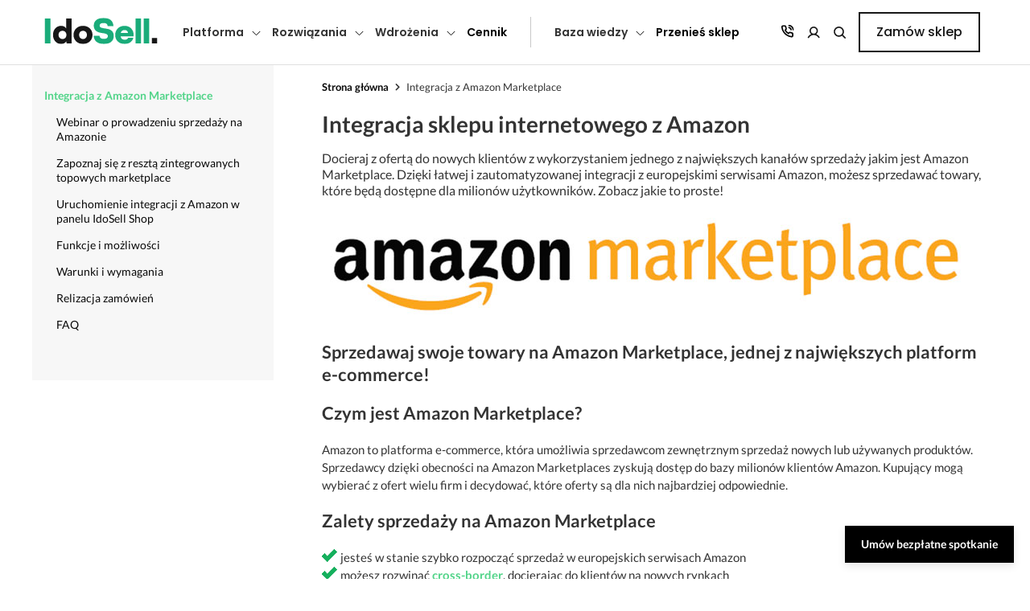

--- FILE ---
content_type: text/html; charset=utf-8
request_url: https://www.idosell.com/pl/amazon/
body_size: 15997
content:

        <!DOCTYPE html>
        <html lang="pl">
        <head>
            <meta charset="UTF-8">
            <meta name="viewport" content="user-scalable=no, initial-scale = 1.0, maximum-scale = 1.0, width=device-width">
            <meta http-equiv="X-UA-Compatible" content="ie=edge">
            <title>Integracja z Amazon w sklepie internetowym - IdoSell</title>
            <meta name="keywords" content="sklep internetowy, amazon, integracja amazon, amazon marketplace, iai-shop, synchronizacja amazon"/>
            <meta name="description" content="Zintegruj swój sklep internetowy z Amazon i zacznij zarabiać na jednym z największych kanałów sprzedaży w internecie. Z IdoSell to proste! Sprawdź teraz!"/>
            <link rel="canonical" href="https://www.idosell.com/pl/amazon/">
            <meta property="og:title" content="Integracja z Amazon w sklepie internetowym"/><meta property="og:type" content="website"/><meta property="og:locale" content="pl_PL"/><meta property="og:description" content="Zintegruj swój sklep internetowy z Amazon i zacznij zarabiać na jednym z największych kanałów sprzedaży w internecie. Z IdoSell to proste! Sprawdź teraz!"/><meta property="og:url" content="https://www.idosell.com/pl/amazon/"/><meta property="og:image" content="https://www.idosell.com/gfx/new_design/img/homepage_idosell_shop_pl.png"/><meta property="og:site_name" content="IdoSell"/>
            <script type="application/ld+json">
        {
            "@context": "https://schema.org/",
            "@type": "LocalBusiness",
            "name": "IAI",
            "@id": "IdoSell",
            "image": [
                "https://www.iai-system.com/panel/file-gate.php?id=39557&ext=.png"
            ],
            "address": {
                "@type": "PostalAddress",
                "streetAddress": "Piastów 30",
                "addressLocality": "Szczecin",
                "addressRegion": "SZ",
                "postalCode": "71-064",
                "addressCountry": "PL"
            },
            "geo": {
                "@type": "GeoCoordinates",
                "latitude": "53.41",
                "longitude": "14.53"
            },
            "openingHoursSpecification": [
                {
                    "@type": "OpeningHoursSpecification",
                    "dayOfWeek": [
                        "Monday",
                        "Tuesday",
                        "Wednesday",
                        "Thursday",
                        "Friday"
                    ],
                    "opens": "09:00",
                    "closes": "17:00"
                }
            ],
            "telephone": "+48 91 443 66 00"
        }
        </script>
            <link rel="stylesheet" href="/gfx/new_design/css/full.css?r=20">
            <link rel="stylesheet" href="/css/landing_pages/7_new_style.css?r=20"/>
<link rel="preconnect" href="https://fonts.googleapis.com"/>
            <link rel="preconnect" href="https://fonts.gstatic.com" crossorigin/>
            <link rel="stylesheet" href="https://fonts.googleapis.com/css2?family=Poppins:wght@300;400;500;600;700;800;900&display=swap"/><link rel="shortcut icon" type="image/png" href="/gfx/icon-shop.png"/><link rel="stylesheet" href="/newMenu/src/css/main.css?r=20"><script type="application/ld+json">
                {
                    "@context": "http://schema.org",
                    "@type": "WebSite",
                    "url": "https://www.idosell.com/pl/shop/",
                    "potentialAction": {
                        "@type": "SearchAction",
                        "target": "https://www.idosell.com/pl/shop/search/?q={search_term_string}",
                        "query-input": "required name=search_term_string"
                    }
                }
                </script>                <script type="text/javascript">
                    /* <![CDATA[ */
                        (function(i,s,o,g,r,a,m){i['GoogleAnalyticsObject']=r;i[r]=i[r]||function(){ (i[r].q=i[r].q||[]).push(arguments)}

                        ,i[r].l=1*new Date();a=s.createElement(o),
                        m=s.getElementsByTagName(o)[0];a.async=1;a.src=g;m.parentNode.insertBefore(a,m)
                        })(window,document,'script','//www.google-analytics.com/analytics.js','ga');

                        ga('create', 'UA-2810032-1', 'auto');
                        ga('send', 'pageview');
                     /* ]]> */
                </script><meta name="facebook-domain-verification" content="85xl3o9hpzrjja5gjgq5o6b6pe0wvw" /></head>
        <body class="px-3 px-md-0 bg"><script>
                    dataLayer = [{
                        'internalIAINetwork': ''
                    }];
                </script><!-- Google Tag Manager -->
            <noscript><iframe src="//www.googletagmanager.com/ns.html?id=GTM-MM74KX"
            height="0" width="0" style="display:none;visibility:hidden"></iframe></noscript>
            <script>(function(w,d,s,l,i){w[l]=w[l]||[];w[l].push({'gtm.start':
            new Date().getTime(),event:'gtm.js'});var f=d.getElementsByTagName(s)[0],
            j=d.createElement(s),dl=l!='dataLayer'?'&l='+l:'';j.async=true;j.src=
            '//www.googletagmanager.com/gtm.js?id='+i+dl;f.parentNode.insertBefore(j,f);
            })(window,document,'script','dataLayer','GTM-MM74KX');</script>
            <!-- End Google Tag Manager -->
            <div class="layout d-flex flex-column"><script> var dynamicTXT = {"Demo":"Demo ","Informacja":"Informacja","JakZalozycSklepInternetowyX":"Jak za\u0142o\u017cy\u0107 sklep internetowy?","KodJestNiepoprawny":"Kod jest niepoprawny","MozliweZeNoweOpcjeNieSaJeszczeWidoczneWTwoimPaneluAdministarcyjnnym":"Mo\u017cliwe, \u017ce nowe opcje nie s\u0105 jeszcze widoczne w Twoim panelu administracyjnym.","NieMaZCzegoWybierac":"Nie ma z czego wybiera\u0107","NieZnalezionoWynikow":"Nie znaleziono wynik\u00f3w","OczekiwanaPrzezCiebieFunkcjonalnoscJestSukcesywnieInstalowanaWKolejnychSklepachIPowinnaPojawicSieWTwoimSklepieWTerminieDoDwochTygodni":"Oczekiwana przez Ciebie funkcjonalno\u015b\u0107 jest sukcesywnie instalowana w kolejnych sklepach i powinna pojawi\u0107 si\u0119 w Twoim sklepie w terminie do dw\u00f3ch tygodni.","Powrot":"Powr\u00f3t","PrzesunKolumnyTabelkiPalcem":"Przesu\u0144 kolumny tabelki palcem","WcisnijAbyWybrac":"Wci\u015bnij aby wybra\u0107","Wczytywanie":"Wczytywanie...","WybierzKraj":"Wybierz kraj","WybierzPanstwo":"Wybierz pa\u0144stwo","fpTopMenuInstallationTekst":"Procedura wdro\u017cenia","fpTopMenuManualTekst":"Poradnik","fpTopMenuOrderTekst":"Za\u0142\u00f3\u017c sklep","fpTopMenuTermsTekst":"Umowa, regulamin i rozliczenia","fpTopMenuTimeTekst":"Czas realizacji"};</script><header class="header">
    <div class="header__wrapper">
        <div class="header__logo">
            <a href="/pl/">
                <img src="https://www.iai-system.com/img/logo-idosell-dots.svg"/>
            </a>
        </div>
        <nav class="header__nav">
            <ul class="header__nav-group header__nav-group--links"><li class="header__nav-link"><span class="header__nav-link-text header__nav-link-text--level1">Platforma</span><ul class="header__subnav" data-id="platform"><li class="header__nav-link-text header__nav-link-text--level2  header__nav-back-button" data-id="platform"><span>Platforma</span></li><li class="header__nav-link-text header__nav-link-text--level2  " ><span>Dlaczego IdoSell</span><ul class="header__subsubnav"><li class="header__nav-link-text header__nav-link-text--level3  header__nav-back-button"><span>Dlaczego IdoSell</span></li>
                                <li class="header__nav-link-link ">
                                    <a href="https://www.idosell.com/pl/oferta-idosell/">
                                        <span>Wszystko do sprzedaży online</span>
                                        <small>Cały Twój biznes w jednym miejscu</small>
                                    </a>
                                </li>
                                <li class="header__nav-link-link ">
                                    <a href="https://www.idosell.com/pl/unikalne-wsparcie-w-ramach-abonamentu/">
                                        <span>Nieograniczone wsparcie</span>
                                        <small>Korzystaj z pomocy ekspertów IdoSell</small>
                                    </a>
                                </li>
                                <li class="header__nav-link-link ">
                                    <a href="https://www.idosell.com/pl/sprzedaz-miedzynarodowa/">
                                        <span>Sprzedaż zagraniczna</span>
                                        <small>Cross-border? Z nami to proste</small>
                                    </a>
                                </li>
                                <li class="header__nav-link-link ">
                                    <a href="https://www.idosell.com/pl/multishop/">
                                        <span>Sprzedaż wielokanałowa i multistore</span>
                                        <small>Zarządzaj sprzedażą z jednego miejsca</small>
                                    </a>
                                </li>
                                <li class="header__nav-link-link ">
                                    <a href="https://www.idosell.com/pl/bezpieczenstwo/">
                                        <span>Bezpieczny i zgodny z prawem sklep</span>
                                        <small>Obsługuj wszystkie kanały w jednym miejscu</small>
                                    </a>
                                </li>
                                <li class="header__nav-link-link ">
                                    <a href="https://www.idosell.com/pl/sprzedaz-subskrypcyjna/">
                                        <span>Sprzedaż subskrypcyjna</span>
                                        <small>Zyskaj regularne przychody i lojalność</small>
                                    </a>
                                </li>
                                <li class="header__nav-link-link ">
                                    <a href="https://www.idosell.com/pl/wealthon/">
                                        <span>Finansowanie dla e-sklepu</span>
                                        <small>Poznaj możliwości finansowania</small>
                                    </a>
                                </li></ul></li><li class="header__nav-link-text header__nav-link-text--level2  " ><span>Nasze specjalizacje</span><ul class="header__subsubnav"><li class="header__nav-link-text header__nav-link-text--level3  header__nav-back-button"><span>Nasze specjalizacje</span></li>
                                <li class="header__nav-link-link migration-submenu-item">
                                    <a href="https://www.idosell.com/pl/migracja/">
                                        <span><span class="header__nav-badge header__nav-badge--top">TOP</span>Przenieś sklep</span>
                                        <small>Przenieś sklep i rozwijaj z nami swój biznes</small>
                                    </a>
                                </li>
                                <li class="header__nav-link-link ">
                                    <a href="https://www.idosell.com/pl/budowa-sklepow-brandowych/">
                                        <span><span class="header__nav-badge header__nav-badge--top">TOP</span>Budowa sklepów brandowych</span>
                                        <small>Buduj swoją markę z IdoSell</small>
                                    </a>
                                </li>
                                <li class="header__nav-link-link ">
                                    <a href="https://www.idosell.com/pl/obsluga-sprzedazy-pos/">
                                        <span>Łączenie sklepów offline z online</span>
                                        <small>Sprzedajesz stacjonarnie? Wystartuj on-line</small>
                                    </a>
                                </li>
                                <li class="header__nav-link-link ">
                                    <a href="https://www.idosell.com/pl/sklepy-dla-sprzedawcow-marketplace/">
                                        <span>Sklepy dla sprzedawców marketplace</span>
                                        <small>Twórz sklep na własnych zasadach</small>
                                    </a>
                                </li>
                                <li class="header__nav-link-link ">
                                    <a href="https://www.idosell.com/pl/kreacja-sklepow-dla-poczatkujacych/">
                                        <span>Kreacja sklepów dla początkujących</span>
                                        <small>Załóż sklep z profesjonalistą i zyskaj stały rozwój</small>
                                    </a>
                                </li></ul></li><li class="header__nav-link-text header__nav-link-text--level2  " ><span>Piękne sklepy, które sprzedają</span><ul class="header__subsubnav"><li class="header__nav-link-text header__nav-link-text--level3  header__nav-back-button"><span>Piękne sklepy, które sprzedają</span></li>
                                <li class="header__nav-link-link ">
                                    <a href="https://www.idosell.com/pl/wyjatkowy-design/">
                                        <span>Wyjątkowy design sklepu</span>
                                        <small>Stwórz unikalny design i sprzedawaj więcej</small>
                                    </a>
                                </li>
                                <li class="header__nav-link-link ">
                                    <a href="https://www.idosell.com/pl/sklep-rwd-mobile/">
                                        <span>Responsywne szablony na start</span>
                                        <small>Gotowe i darmowe szablony sklepu</small>
                                    </a>
                                </li>
                                <li class="header__nav-link-link ">
                                    <a href="https://www.idosell.com/pl/opieka-graficzna-webmasterska/">
                                        <span>Stały rozwój z działem deweloperskim</span>
                                        <small>Rozwijaj sklep bez ograniczeń</small>
                                    </a>
                                </li>
                                <li class="header__nav-link-link ">
                                    <a href="https://www.idosell.com/pl/testy-ab/">
                                        <span><span class="header__nav-badge header__nav-badge--new">Tylko w IdoSell</span>Testy A/B</span>
                                        <small>Testuj rozwiązania i zwiększaj konwersję</small>
                                    </a>
                                </li></ul></li>
                        <li class="header__nav-banner">
                            <img src="/newMenu/src/images/lee_cooper_banner.png" alt="Stworzymy Twój idealny e-sklep"/>
                            <strong>Stworzymy Twój idealny e-sklep</strong>
                            <p>Eksperci IdoSell zaprezentują Twój wymarzony sklep i pomogą bezpiecznie go przenieść z innej platformy.</p>
                            <p>Podczas spotkania:</p>
                            <ul>
                                <li>Zobaczysz wizję sklepu dla Ciebie</li>
                                <li>Dowiesz się, jak bezpiecznie przenieść sklep</li>
                                <li>Przetestujesz nasze demo w praktyce</li>
                                <li>Otrzymasz odpowiedzi na pytania</li>
                            </ul>
                            <a class="btn btn--primary" href="https://meetings-eu1.hubspot.com/meetings/dominik-michalek/porozmawiajmy-o-sklepie-internetowym">Umów spotkanie<svg width="9" height="14" viewBox="0 0 9 14" fill="none" xmlns="http://www.w3.org/2000/svg"><path d="M0 13.6H2.70588L8.4 6.98565L2.70588 0.400024H0L5.69412 6.98565L0 13.6Z"></path></svg></a>
                        </li>
                    </ul></li><li class="header__nav-link"><span class="header__nav-link-text header__nav-link-text--level1">Rozwiązania</span><ul class="header__subnav" data-id="solutions"><li class="header__nav-link-text header__nav-link-text--level2  header__nav-back-button" data-id="solutions"><span>Rozwiązania</span></li><li class="header__nav-link-text header__nav-link-text--level2  " ><span>Integracje</span><ul class="header__subsubnav"><li class="header__nav-link-text header__nav-link-text--level3  header__nav-back-button"><span>Integracje</span></li>
                                <li class="header__nav-link-link ">
                                    <a href="https://www.idosell.com/pl/logistyka/">
                                        <span>Kurierzy i logistyka</span>
                                        <small>Zarządzaj przesyłkami z jednego miejsca </small>
                                    </a>
                                </li>
                                <li class="header__nav-link-link ">
                                    <a href="https://www.idosell.com/pl/integracje/systemy-platnosci/">
                                        <span>Płatności</span>
                                        <small>Aktywuj dowolne metody płatności</small>
                                    </a>
                                </li>
                                <li class="header__nav-link-link ">
                                    <a href="https://www.idosell.com/pl/integracje/systemy-erp/">
                                        <span>Systemy ERP</span>
                                        <small>Wykorzystaj pełną automatyzację</small>
                                    </a>
                                </li>
                                <li class="header__nav-link-link ">
                                    <a href="https://www.idosell.com/pl/integracje/marketplaces-porownywarki/">
                                        <span>Marketplace i porównywarki</span>
                                        <small>Sprzedawaj globalnie i z jednego systemu</small>
                                    </a>
                                </li>
                                <li class="header__nav-link-link ">
                                    <a href="https://www.idosell.com/pl/obsluga-dropshipping-cross-docking/">
                                        <span>Integracja z hurtowniami</span>
                                        <small>Rozwiązania dropshipping i crossdocking</small>
                                    </a>
                                </li>
                                <li class="header__nav-link-link ">
                                    <a href="https://www.idosell.com/pl/idosell-apps/">
                                        <span><span class="header__nav-badge header__nav-badge--new">Nowość</span>IdoSell Apps</span>
                                        <small>Więcej możliwości dla Twojego biznesu</small>
                                    </a>
                                </li></ul></li><li class="header__nav-link-text header__nav-link-text--level2  " ><span>Więcej klientów, więcej sprzedaży</span><ul class="header__subsubnav"><li class="header__nav-link-text header__nav-link-text--level3  header__nav-back-button"><span>Więcej klientów, więcej sprzedaży</span></li>
                                <li class="header__nav-link-link ">
                                    <a href="https://www.idosell.com/pl/reklamy-google-od-idosell/">
                                        <span><span class="header__nav-badge header__nav-badge--top">TOP</span>Reklamy Google Ads</span>
                                        <small>Generuj ruch skutecznymi metodami</small>
                                    </a>
                                </li>
                                <li class="header__nav-link-link ">
                                    <a href="https://www.idosell.com/pl/marketing-automation/">
                                        <span>Automatyzacja marketingu</span>
                                        <small>Wprowadź skuteczny Marketing Automation</small>
                                    </a>
                                </li>
                                <li class="header__nav-link-link ">
                                    <a href="https://www.idosell.com/pl/google-analytics/">
                                        <span>Integracja z Google Analytics</span>
                                        <small>Korzystaj z narzędzi analitycznych</small>
                                    </a>
                                </li>
                                <li class="header__nav-link-link ">
                                    <a href="https://www.idosell.com/pl/integracja-facebook-instagram-tiktok/">
                                        <span>Facebook, Instagram i TikTok</span>
                                        <small>Zintegruj social media ze sklepem online</small>
                                    </a>
                                </li>
                                <li class="header__nav-link-link ">
                                    <a href="https://www.idosell.com/pl/program-partnerski-lojalnosciowy/">
                                        <span>Program partnerski i lojalnościowy</span>
                                        <small>Wykorzystaj prosty sposób lojalizacji klienta</small>
                                    </a>
                                </li></ul></li><li class="header__nav-link-text header__nav-link-text--level2  " ><span>Wzrost konwersji</span><ul class="header__subsubnav"><li class="header__nav-link-text header__nav-link-text--level3  header__nav-back-button"><span>Wzrost konwersji</span></li>
                                <li class="header__nav-link-link ">
                                    <a href="https://www.idosell.com/pl/checkout/">
                                        <span><span class="header__nav-badge header__nav-badge--new">Nowość</span>Zakupy jednym kliknięciem</span>
                                        <small>Nowoczesny i szybki proces zakupowy</small>
                                    </a>
                                </li>
                                <li class="header__nav-link-link ">
                                    <a href="https://www.idosell.com/pl/rekomendacje-produktowe-idosell-rs/">
                                        <span>Inteligentne rekomendacje IdoSell RS</span>
                                        <small>Trafiaj z idealnymi propozycjami do klientów</small>
                                    </a>
                                </li>
                                <li class="header__nav-link-link ">
                                    <a href="https://www.idosell.com/pl/zaawansowany-system-rabatowy/">
                                        <span>Zaawansowany system rabatowy</span>
                                        <small>Zwiększaj wartość koszyka</small>
                                    </a>
                                </li>
                                <li class="header__nav-link-link ">
                                    <a href="https://www.idosell.com/pl/modul-zestawow-kolekcji-i-opinii/">
                                        <span>Moduł zestawów, kolekcji i opinii</span>
                                        <small>Grupuj towary, tworząc wyjątkowe oferty</small>
                                    </a>
                                </li>
                                <li class="header__nav-link-link ">
                                    <a href="https://www.idosell.com/pl/searching-pro/">
                                        <span>Inteligentna wyszukiwarka produktowa</span>
                                        <small>Oferuj łatwe i szybkie wyszukiwanie towarów</small>
                                    </a>
                                </li></ul></li>
                        <li class="header__nav-banner">
                            <img src="/newMenu/src/images/lee_cooper_banner.png" alt="Stworzymy Twój idealny e-sklep"/>
                            <strong>Stworzymy Twój idealny e-sklep</strong>
                            <p>Eksperci IdoSell zaprezentują Twój wymarzony sklep i pomogą bezpiecznie go przenieść z innej platformy.</p>
                            <p>Podczas spotkania:</p>
                            <ul>
                                <li>Zobaczysz wizję sklepu dla Ciebie</li>
                                <li>Dowiesz się, jak bezpiecznie przenieść sklep</li>
                                <li>Przetestujesz nasze demo w praktyce</li>
                                <li>Otrzymasz odpowiedzi na pytania</li>
                            </ul>
                            <a class="btn btn--primary" href="https://meetings-eu1.hubspot.com/meetings/dominik-michalek/porozmawiajmy-o-sklepie-internetowym">Umów spotkanie<svg width="9" height="14" viewBox="0 0 9 14" fill="none" xmlns="http://www.w3.org/2000/svg"><path d="M0 13.6H2.70588L8.4 6.98565L2.70588 0.400024H0L5.69412 6.98565L0 13.6Z"></path></svg></a>
                        </li>
                    </ul></li><li class="header__nav-link"><span class="header__nav-link-text header__nav-link-text--level1">Wdrożenia</span><ul class="header__subnav" data-id="development"><li class="header__nav-link-text header__nav-link-text--level2  header__nav-back-button" data-id="development"><span>Wdrożenia</span></li><li class="header__nav-link-text header__nav-link-text--level2  " ><span>Uruchomienie sklepu</span><ul class="header__subsubnav"><li class="header__nav-link-text header__nav-link-text--level3  header__nav-back-button"><span>Uruchomienie sklepu</span></li>
                                <li class="header__nav-link-link ">
                                    <a href="https://www.idosell.com/pl/pakiety-wdrozeniowe/">
                                        <span>Pakiety wdrożeniowe</span>
                                        <small>Ty sprzedajesz, my zajmujemy się resztą</small>
                                    </a>
                                </li>
                                <li class="header__nav-link-link ">
                                    <a href="https://www.idosell.com/pl/proces-wdrozeniowy/">
                                        <span>Proces wdrożenia i czas realizacji</span>
                                        <small>Indywidualne podejście do biznesu</small>
                                    </a>
                                </li>
                                <li class="header__nav-link-link ">
                                    <a href="https://www.idosell.com/pl/galeria-designow/">
                                        <span>Galeria wdrożeń</span>
                                        <small>Zobacz realizacje w ramach pakietów</small>
                                    </a>
                                </li></ul></li><li class="header__nav-link-text header__nav-link-text--level2  " ><span>Historie naszych klientów</span><ul class="header__subsubnav"><li class="header__nav-link-text header__nav-link-text--level3  header__nav-back-button"><span>Historie naszych klientów</span></li>
                                <li class="header__nav-link-link ">
                                    <a href="https://www.idosell.com/pl/jak-daleko-mozna-zajsc-sprzedajac-obuwie/">
                                        <span>Droga marki Olivier do sukcesu</span>
                                        <small>Jak daleko można zajść, sprzedając obuwie?</small>
                                    </a>
                                </li>
                                <li class="header__nav-link-link ">
                                    <a href="https://www.idosell.com/pl/historie-klientow-idosell/dlaczego-rozpoznawalny-brand-zalozyl-sklep-internetowy/">
                                        <span>Rozwój brandu Forever</span>
                                        <small>Jak popularna marka założyła sklep online?</small>
                                    </a>
                                </li>
                                <li class="header__nav-link-link ">
                                    <a href="https://www.idosell.com/pl/historie-klientow-idosell/poszetka-twist-w-modzie-klasycznej/">
                                        <span>Sukces marki Poszetka</span>
                                        <small>Zbuduj silną markę w branży fashion</small>
                                    </a>
                                </li>
                                <li class="header__nav-link-link ">
                                    <a href="https://www.idosell.com/pl/historie-klientow-idosell/wydajemy-co-sie-nam-podoba-czyli-e-commerce-na-wlasnych-zasadach/">
                                        <span>Karakter - sklep na własnych zasadach</span>
                                        <small>Jak znane wydawnictwo łączy offline z online?</small>
                                    </a>
                                </li>
                                <li class="header__nav-link-link ">
                                    <a href="https://www.idosell.com/pl/historie-klientow-idosell/nasz-rozwoj-byl-tak-dynamiczny-ze-zauwazylismy-iz-nie-ma-lepszej-opcji-niz-powierzyc-sklep-profesjonalistom-historia-sukcesu-4fizjo/">
                                        <span>Bezpieczna migracja 4FIZJO</span>
                                        <small>Dynamiczny rozwój i bezpieczna migracja</small>
                                    </a>
                                </li>
                                <li class="header__nav-link-link ">
                                    <a href="https://www.idosell.com/pl/historie-klientow-idosell/">
                                        <span>Wszystkie opinie klientów</span>
                                        <small>Poznaj sukcesy klientów różnych branż</small>
                                    </a>
                                </li></ul></li>
                        <li class="header__nav-link-text header__nav-link-text--level2 header__nav-gallery " >
                            <span>Galeria design'ów</span>
                            <ul class="header__subsubnav">
                                <li class="header__nav-link-link">
                                    <a href="https://www.leecooper.pl/" target="_blank">
                                        <img src="/newMenu/src/images/design_gallery/lee_cooper.png"/>
                                    </a>
                                </li>
                                <li class="header__nav-link-link">
                                    <a href="https://www.dolina-noteci.pl/" target="_blank">
                                        <img src="/newMenu/src/images/design_gallery/dolina_noteci.png"/>
                                    </a>
                                </li>
                                <li class="header__nav-link-link">
                                    <a href="https://mintishop.pl/" target="_blank">
                                        <img src="/newMenu/src/images/design_gallery/drogeria_internetowa.png"/>
                                    </a>
                                </li>
                                <li class="header__nav-link-link">
                                    <a href="https://duzyben.pl/" target="_blank">
                                        <img src="/newMenu/src/images/design_gallery/duzy_ben.png"/>
                                    </a>
                                </li>
                                <li class="header__nav-link-link">
                                    <a href="https://dji-ars.pl/" target="_blank">
                                        <img src="/newMenu/src/images/design_gallery/dji.png"/>
                                    </a>
                                </li>
                                <li class="header__nav-link-link">
                                    <a href="https://karakter.pl/" target="_blank">
                                        <img src="/newMenu/src/images/design_gallery/karakter.png"/>
                                    </a>
                                </li>
                            </ul>
                        </li>
                        <li class="header__nav-banner">
                            <img src="/newMenu/src/images/lee_cooper_banner.png" alt="Stworzymy Twój idealny e-sklep"/>
                            <strong>Stworzymy Twój idealny e-sklep</strong>
                            <p>Eksperci IdoSell zaprezentują Twój wymarzony sklep i pomogą bezpiecznie go przenieść z innej platformy.</p>
                            <p>Podczas spotkania:</p>
                            <ul>
                                <li>Zobaczysz wizję sklepu dla Ciebie</li>
                                <li>Dowiesz się, jak bezpiecznie przenieść sklep</li>
                                <li>Przetestujesz nasze demo w praktyce</li>
                                <li>Otrzymasz odpowiedzi na pytania</li>
                            </ul>
                            <a class="btn btn--primary" href="https://meetings-eu1.hubspot.com/meetings/dominik-michalek/porozmawiajmy-o-sklepie-internetowym">Umów spotkanie<svg width="9" height="14" viewBox="0 0 9 14" fill="none" xmlns="http://www.w3.org/2000/svg"><path d="M0 13.6H2.70588L8.4 6.98565L2.70588 0.400024H0L5.69412 6.98565L0 13.6Z"></path></svg></a>
                        </li>
                    </ul></li><li class="header__nav-link header__nav-link-link header__nav-link-link--level " data-id="cennik"><a href="https://www.idosell.com/pl/otworz-swoj-wlasny-sklep-internetowy/">Cennik</a></li><li class="header__nav-link"><span class="header__nav-link-text header__nav-link-text--level1">Baza wiedzy</span><ul class="header__subnav" data-id="helpbase"><li class="header__nav-link-text header__nav-link-text--level2  header__nav-back-button" data-id="helpbase"><span>Baza wiedzy</span></li><li class="header__nav-link-text header__nav-link-text--level2  " ><span>Dowiedz się więcej</span><ul class="header__subsubnav"><li class="header__nav-link-text header__nav-link-text--level3  header__nav-back-button"><span>Dowiedz się więcej</span></li>
                                <li class="header__nav-link-link ">
                                    <a href="https://pomoc.idosell.com/">
                                        <span>Pomoc</span>
                                        <small>Materiały, które ułatwiają konfigurację</small>
                                    </a>
                                </li>
                                <li class="header__nav-link-link ">
                                    <a href="https://www.idosell.com/pl/blog">
                                        <span>Blog</span>
                                        <small>Czytaj porady, strategie i nowości</small>
                                    </a>
                                </li>
                                <li class="header__nav-link-link ">
                                    <a href="https://www.idosell.com/pl/podcast/">
                                        <span>Podcasty</span>
                                        <small>Posłuchaj eksperckich rozmów</small>
                                    </a>
                                </li>
                                <li class="header__nav-link-link ">
                                    <a href="https://www.idosell.com/pl/baza-wiedzy/webinary/">
                                        <span>Webinary</span>
                                        <small>Ucz się od ekspertów i rozwijaj swój biznes</small>
                                    </a>
                                </li>
                                <li class="header__nav-link-link ">
                                    <a href="https://www.idosell.com/pl/baza-wiedzy/">
                                        <span>Strefa Ekspercka</span>
                                        <small>Przeglądaj, odkrywaj, inspiruj się</small>
                                    </a>
                                </li>
                                <li class="header__nav-link-link ">
                                    <a href="https://www.idosell.com/pl/demo/zamowienie-dostepu-do-demo/">
                                        <span>Zamów demo</span>
                                        <small>Przetestuj nasz system za darmo</small>
                                    </a>
                                </li></ul></li><li class="header__nav-link-text header__nav-link-text--level2  " ><span>Współpraca i dokumentacja</span><ul class="header__subsubnav"><li class="header__nav-link-text header__nav-link-text--level3  header__nav-back-button"><span>Współpraca i dokumentacja</span></li>
                                <li class="header__nav-link-link ">
                                    <a href="https://www.iai-sa.com/pl/program-polecen/">
                                        <span>Dla partnerów - Affiliate Program</span>
                                        <small>Promuj nowoczesne usługi i rozwijaj biznes</small>
                                    </a>
                                </li>
                                <li class="header__nav-link-link ">
                                    <a href="https://www.idosell.com/pl/dla-developerow/">
                                        <span>Dla developerów</span>
                                        <small>Zapoznaj się z dokumentacją API</small>
                                    </a>
                                </li>
                                <li class="header__nav-link-link ">
                                    <a href="https://www.idosell.com/pl/regulamin-idosell/">
                                        <span>Umowa i Regulamin usług</span>
                                        <small>Dowiedz się jak korzystać z naszych usług</small>
                                    </a>
                                </li>
                                <li class="header__nav-link-link ">
                                    <a href="https://www.idosell.com/pl/szczegolowy-cennik-idosell/">
                                        <span>Cennik Usług</span>
                                        <small>Zapoznaj się pełnym cennikiem usług</small>
                                    </a>
                                </li>
                                <li class="header__nav-link-link ">
                                    <a href="https://www.iai-sa.com/pl/polityka-prywatnosci-i-bezpieczenstwa/">
                                        <span>Polityka Prywatności i RODO</span>
                                        <small>Zobacz jak chronimy Twoje dane</small>
                                    </a>
                                </li>
                                <li class="header__nav-link-link ">
                                    <a href="https://www.iai-sa.com/pl/dsa/">
                                        <span>DSA</span>
                                        <small>Sprawdź zapisy regulacji DSA
 </small>
                                    </a>
                                </li></ul></li><li class="header__nav-link-text header__nav-link-text--level2  " ><span>Zobacz najbliższe wydarzenia</span><ul class="header__subsubnav"><li class="header__nav-link-text header__nav-link-text--level3  header__nav-back-button"><span>Zobacz najbliższe wydarzenia</span></li>
                                <li class="header__nav-link-link ">
                                    <a href="https://www.idosell.com/pl/wydarzenia/">
                                        <span>eTrade Show</span>
                                        <small>27-29.01.2026 - Największe targi e-commerce w europie
</small>
                                    </a>
                                </li>
                                <li class="header__nav-link-link ">
                                    <a href="https://www.idosell.com/pl/wydarzenia/">
                                        <span>Targi e-Handlu EXPO XXI</span>
                                        <small>24.04.2026 - Spotkaj nas na jednym z najważniejszych eventów roku</small>
                                    </a>
                                </li></ul></li>
                        <li class="header__nav-banner">
                            <img src="/newMenu/src/images/lee_cooper_banner.png" alt="Stworzymy Twój idealny e-sklep"/>
                            <strong>Stworzymy Twój idealny e-sklep</strong>
                            <p>Eksperci IdoSell zaprezentują Twój wymarzony sklep i pomogą bezpiecznie go przenieść z innej platformy.</p>
                            <p>Podczas spotkania:</p>
                            <ul>
                                <li>Zobaczysz wizję sklepu dla Ciebie</li>
                                <li>Dowiesz się, jak bezpiecznie przenieść sklep</li>
                                <li>Przetestujesz nasze demo w praktyce</li>
                                <li>Otrzymasz odpowiedzi na pytania</li>
                            </ul>
                            <a class="btn btn--primary" href="https://meetings-eu1.hubspot.com/meetings/dominik-michalek/porozmawiajmy-o-sklepie-internetowym">Umów spotkanie<svg width="9" height="14" viewBox="0 0 9 14" fill="none" xmlns="http://www.w3.org/2000/svg"><path d="M0 13.6H2.70588L8.4 6.98565L2.70588 0.400024H0L5.69412 6.98565L0 13.6Z"></path></svg></a>
                        </li>
                    </ul></li><li class="header__nav-link header__nav-link-link header__nav-link-link--level --migration" data-id="migration"><a href="https://www.idosell.com/pl/migracja/">Przenieś sklep</a></li></ul><ul class="header__nav-group header__nav-group--buttons">
            <a href="/pl/kontakt-idosell" class="header__bar-link--contact">
                <svg xmlns="http://www.w3.org/2000/svg" width="20" height="20" viewBox="0 0 20 20" fill="none">
                  <g clip-path="url(#clip0_6312_1026)">
                    <path d="M12.3149 4.45852C13.0882 4.60939 13.7988 4.98756 14.3559 5.54464C14.913 6.10171 15.2912 6.81236 15.442 7.5856M12.3149 1.29185C13.9215 1.47033 15.4195 2.18974 16.5632 3.33199C17.7069 4.47423 18.4282 5.9714 18.6087 7.57769M17.817 13.8952V16.2702C17.8179 16.4907 17.7728 16.7089 17.6844 16.9109C17.5961 17.1129 17.4666 17.2943 17.3041 17.4433C17.1416 17.5924 16.9498 17.7059 16.741 17.7765C16.5321 17.8471 16.3108 17.8734 16.0912 17.8535C13.6551 17.5888 11.3151 16.7564 9.25911 15.4231C7.3463 14.2076 5.72458 12.5859 4.50911 10.6731C3.17117 8.60781 2.33855 6.25639 2.07869 3.80935C2.05891 3.59043 2.08493 3.36979 2.15509 3.16147C2.22525 2.95316 2.33802 2.76173 2.48621 2.59939C2.63441 2.43704 2.81479 2.30733 3.01586 2.21852C3.21693 2.1297 3.43429 2.08373 3.65411 2.08352H6.02911C6.41331 2.07974 6.78578 2.21579 7.07709 2.46632C7.3684 2.71684 7.55867 3.06475 7.61244 3.44519C7.71268 4.20524 7.89859 4.95151 8.16661 5.66977C8.27312 5.95313 8.29617 6.26108 8.23303 6.55713C8.16989 6.85319 8.02321 7.12494 7.81036 7.34019L6.80494 8.3456C7.93192 10.3276 9.57297 11.9686 11.5549 13.0956L12.5604 12.0902C12.7756 11.8773 13.0474 11.7306 13.3434 11.6675C13.6395 11.6044 13.9474 11.6274 14.2308 11.7339C14.949 12.002 15.6953 12.1879 16.4554 12.2881C16.8399 12.3424 17.1911 12.5361 17.4422 12.8324C17.6933 13.1287 17.8267 13.5069 17.817 13.8952Z" stroke="black" stroke-width="2" stroke-linecap="round" stroke-linejoin="round"/>
                  </g>
                  <defs>
                    <clipPath id="clip0_6312_1026">
                      <rect width="19" height="19" fill="white" transform="translate(0.400391 0.500183)"/>
                    </clipPath>
                  </defs>
                </svg>
            </a>
            <ul class="d-md-flex main_menu_mobile order-2 order-md-0 header__bar-link--login-wrapper">
                <li class="menu__item d-md-flex --small --align-right">
                    <a href="#" class="menu__link px-md-3 d-md-flex align-items-md-center header__bar-link header__bar-link--login">
                        <svg xmlns="http://www.w3.org/2000/svg" width="18" height="19" viewBox="0 0 18 19" fill="none">
                            <path d="M16.5136 15.1375C15.5711 13.4832 14.0992 12.1941 12.335 11.4779C13.2123 10.8199 13.8604 9.90261 14.1874 8.85585C14.5143 7.8091 14.5037 6.686 14.1569 5.64564C13.8101 4.60528 13.1448 3.7004 12.2551 3.05919C11.3655 2.41797 10.2967 2.07293 9.20002 2.07293C8.10338 2.07293 7.03454 2.41797 6.14491 3.05919C5.25527 3.7004 4.58993 4.60528 4.24315 5.64564C3.89636 6.686 3.8857 7.8091 4.21268 8.85585C4.53967 9.90261 5.18771 10.8199 6.06502 11.4779C4.30084 12.1941 2.82899 13.4832 1.88639 15.1375C1.82799 15.2314 1.78906 15.3361 1.77192 15.4454C1.75479 15.5546 1.7598 15.6662 1.78665 15.7735C1.8135 15.8808 1.86166 15.9816 1.92824 16.0699C1.99482 16.1582 2.07848 16.2322 2.17425 16.2875C2.27001 16.3429 2.37591 16.3784 2.48567 16.3919C2.59543 16.4055 2.7068 16.3969 2.81316 16.3666C2.91951 16.3362 3.01869 16.2849 3.10478 16.2154C3.19088 16.146 3.26214 16.06 3.31433 15.9625C4.56008 13.8092 6.76008 12.525 9.20002 12.525C11.64 12.525 13.84 13.8099 15.0857 15.9625C15.1988 16.1444 15.3782 16.2751 15.586 16.3271C15.7937 16.3791 16.0136 16.3483 16.199 16.2411C16.3844 16.134 16.5209 15.959 16.5797 15.753C16.6384 15.547 16.6147 15.3263 16.5136 15.1375ZM5.62502 7.29999C5.62502 6.59292 5.83469 5.90173 6.22751 5.31383C6.62034 4.72592 7.17868 4.26771 7.83193 3.99712C8.48517 3.72654 9.20398 3.65574 9.89747 3.79368C10.5909 3.93163 11.228 4.27211 11.7279 4.77208C12.2279 5.27206 12.5684 5.90906 12.7063 6.60254C12.8443 7.29603 12.7735 8.01484 12.5029 8.66809C12.2323 9.32133 11.7741 9.87967 11.1862 10.2725C10.5983 10.6653 9.90709 10.875 9.20002 10.875C8.2522 10.8739 7.34352 10.4969 6.67332 9.82669C6.00311 9.15649 5.62611 8.24781 5.62502 7.29999Z" fill="#171717"></path>
                        </svg>
                        <span class="d-md-none">Konto użytkownika</span></a>
                        <ul class="submenu d-none">
                           <li class="submenu__item nav_item">
                    <a class="menu__link" href="https://www.idosell.com/pl/dashboard/?ref=%2Fpl%2Famazon%2F" rel="nofollow">Zaloguj się</a>
                </li><li class="submenu__item nav_item">
                    <a class="menu__link" href="https://www.idosell.com/pl/order/" rel="nofollow">Zamów sklep</a>
                </li>
                        </ul>
                </li>
            </ul>
            <form action="/search" class="brand-search form ml-md-4" data-hs-cf-bound="true">
                <div class="header__bar-link header__bar-link--search">
                    <button type="button" class="menu__link --search">
                        <svg xmlns="http://www.w3.org/2000/svg" width="19" height="19" viewBox="0 0 19 19" fill="none">
                            <path d="M16.7837 15.5163L13.5188 12.25C14.4977 10.9743 14.9547 9.37405 14.7972 7.77379C14.6396 6.17353 13.8792 4.69312 12.6703 3.63287C11.4613 2.57262 9.89436 2.01193 8.28722 2.06453C6.68009 2.11712 5.15313 2.77908 4.0161 3.9161C2.87908 5.05313 2.21712 6.58009 2.16453 8.18723C2.11193 9.79436 2.67262 11.3613 3.73287 12.5703C4.79312 13.7792 6.27353 14.5396 7.87379 14.6972C9.47405 14.8547 11.0743 14.3977 12.35 13.4188L15.6177 16.6871C15.6944 16.7639 15.7855 16.8247 15.8858 16.8663C15.9861 16.9078 16.0935 16.9292 16.2021 16.9292C16.3106 16.9292 16.4181 16.9078 16.5183 16.8663C16.6186 16.8247 16.7097 16.7639 16.7864 16.6871C16.8632 16.6104 16.9241 16.5193 16.9656 16.419C17.0071 16.3187 17.0285 16.2113 17.0285 16.1028C17.0285 15.9942 17.0071 15.8868 16.9656 15.7865C16.9241 15.6862 16.8632 15.5951 16.7864 15.5184L16.7837 15.5163ZM3.825 8.40001C3.825 7.47538 4.09919 6.57151 4.61288 5.80271C5.12658 5.03391 5.85671 4.43471 6.71096 4.08087C7.5652 3.72703 8.50519 3.63445 9.41205 3.81483C10.3189 3.99522 11.1519 4.44047 11.8057 5.09428C12.4595 5.74809 12.9048 6.5811 13.0852 7.48796C13.2656 8.39482 13.173 9.33481 12.8191 10.1891C12.4653 11.0433 11.8661 11.7734 11.0973 12.2871C10.3285 12.8008 9.42463 13.075 8.5 13.075C7.26051 13.0737 6.07214 12.5808 5.19569 11.7043C4.31923 10.8279 3.82628 9.6395 3.825 8.40001Z" fill="#171717"></path>
                        </svg>
                    </button>
                </div>
                <div class="form__group container">
                    <svg xmlns="http://www.w3.org/2000/svg" width="18" height="18" viewBox="0 0 18 18" fill="none">
                        <path d="M15.9837 15.0163L12.7188 11.75C13.6977 10.4743 14.1547 8.87404 13.9972 7.27378C13.8396 5.67352 13.0792 4.19312 11.8703 3.13287C10.6613 2.07262 9.09437 1.51192 7.48723 1.56452C5.88009 1.61712 4.35313 2.27907 3.21611 3.4161C2.07908 4.55312 1.41713 6.08008 1.36453 7.68722C1.31193 9.29436 1.87263 10.8613 2.93288 12.0703C3.99312 13.2792 5.47353 14.0396 7.07379 14.1972C8.67405 14.3547 10.2743 13.8977 11.55 12.9187L14.8177 16.1871C14.8944 16.2639 14.9855 16.3247 15.0858 16.3663C15.1861 16.4078 15.2935 16.4292 15.4021 16.4292C15.5106 16.4292 15.6181 16.4078 15.7183 16.3663C15.8186 16.3247 15.9097 16.2639 15.9864 16.1871C16.0632 16.1104 16.1241 16.0193 16.1656 15.919C16.2071 15.8187 16.2285 15.7113 16.2285 15.6027C16.2285 15.4942 16.2071 15.3868 16.1656 15.2865C16.1241 15.1862 16.0632 15.0951 15.9864 15.0184L15.9837 15.0163ZM3.02501 7.9C3.02501 6.97537 3.29919 6.07151 3.81289 5.30271C4.32658 4.53391 5.05672 3.9347 5.91096 3.58086C6.76521 3.22702 7.70519 3.13444 8.61206 3.31483C9.51892 3.49521 10.3519 3.94046 11.0057 4.59428C11.6595 5.24809 12.1048 6.08109 12.2852 6.98795C12.4656 7.89481 12.373 8.8348 12.0191 9.68904C11.6653 10.5433 11.0661 11.2734 10.2973 11.7871C9.5285 12.3008 8.62464 12.575 7.70001 12.575C6.46051 12.5737 5.27215 12.0808 4.39569 11.2043C3.51923 10.3279 3.02628 9.1395 3.02501 7.9Z" fill="#C8C8C8"></path>
                    </svg>
                    <input name="q" type="text" class="form__input" placeholder="Wpisz czego szukasz" autocomplete="off">
                    <button type="search" class="button --solid">Szukaj</button>
                    <input type="hidden" name="title" value="all">
                </div>
            </form>
        
                <li class="header__nav-link header__nav-link--btn">
                    <a type="button" class="btn btn--black" href="/pl/order/">Zamów sklep</a>
                </li>
            </ul>
        </nav>
        <button type="button" class="header__nav-mobile-trigger">
            <img src="/newMenu/src/images/nav_icon.svg"/>
        </button>
    </div>
</header>
            <div class="container mb-5">
                <div class="row content align-items-start">
                    <aside class="content__aside bg-alternate col-md-3 pr-md-0 menu"><div class="aside__content py-md-5 pr-md-5"><nav class="aside__menu"><ul class="aside__menu_collapse"><li class="aside__menu_element"><a href="https://www.idosell.com/pl/amazon/" class="aside__menu_link --current --expanded"><span class="--name">Integracja z Amazon Marketplace</span></a><ul class="aside__submenu "><li class="aside__submenu_element"><a href="https://www.idosell.com/pl/sklep-internetowy-amazon/jak-sprzedawac-na-amazonie/" class="aside__submenu_link "><span class="--name">Webinar o prowadzeniu sprzedaży na Amazonie</span><span class="--expand"><i class="fas fa-chevron-down"></i></span></a></li><li class="aside__submenu_element"><a href="https://www.idosell.com/pl/integracje/marketplaces-porownywarki/" class="aside__submenu_link "><span class="--name">Zapoznaj się z resztą zintegrowanych topowych marketplace</span><span class="--expand"><i class="fas fa-chevron-down"></i></span></a></li><li class="aside__submenu_element"><a href="https://www.idosell.com/pl/sklep-internetowy-amazon/uruchomienie-integracji-z-amazon/" class="aside__submenu_link "><span class="--name">Uruchomienie integracji z Amazon w panelu IdoSell Shop</span><span class="--expand"><i class="fas fa-chevron-down"></i></span></a></li><li class="aside__submenu_element"><a href="https://www.idosell.com/pl/integracja-sklepu-internetowego-z-amazon/funkcje-i-mozliwosci-integracji-z-amazon-marketplace/" class="aside__submenu_link "><span class="--name">Funkcje i możliwości</span><span class="--expand"><i class="fas fa-chevron-down"></i></span></a></li><li class="aside__submenu_element"><a href="https://www.idosell.com/pl/integracja-sklepu-internetowego-z-amazon/warunki-korzystania-z-integracji-z-amazon-marketplace/" class="aside__submenu_link "><span class="--name">Warunki i wymagania </span><span class="--expand"><i class="fas fa-chevron-down"></i></span></a></li><li class="aside__submenu_element"><a href="https://www.idosell.com/pl/integracja-sklepu-internetowego-z-amazon/realizacja-zamowien-pochodzacych-z-amazon-marketplace/" class="aside__submenu_link "><span class="--name">Relizacja zamówień</span><span class="--expand"><i class="fas fa-chevron-down"></i></span></a></li><li class="aside__submenu_element"><a href="https://www.idosell.com/pl/sklep-internetowy-amazon/najczesciej-zadawane-pytania-dotyczace-amazon-marketplace/" class="aside__submenu_link "><span class="--name">FAQ</span><span class="--expand"><i class="fas fa-chevron-down"></i></span></a></li></ul></li></ul></nav></div></aside>
                    <div class="content__collapse col-md-9"><section id="breadcrumbs">
                    <div class="breadcrumbs mt-4">
                        <ul class="breadcrumbs__collapse">
                            <li class="breadcrumbs__element">
                                    <span class="breadcrumbs__link">
                                        <a href="https://www.idosell.com/pl/" class="breadcrumbs__link">Strona główna
                                        </a>
                                    </span>
                                </li><li class="breadcrumbs__element">
                                    <span class="breadcrumbs__link">
                                        Integracja z Amazon Marketplace
                                    </span>
                                </li>
                        </ul>
                    </div>
                </section> <section id="section_header">
                    <div class="section mb-4">
                        
                            <div class="section__title mb-3">
                                <h1 class="--black --big">Integracja sklepu internetowego z Amazon</h1>
                                <div class="--medium --big"></div>
                            </div>
                            <div class="section__description">Docieraj z ofertą do nowych klient&oacute;w z wykorzystaniem jednego z największych kanał&oacute;w sprzedaży jakim jest Amazon Marketplace. Dzięki łatwej i zautomatyzowanej integracji z europejskimi serwisami Amazon, możesz sprzedawać towary, kt&oacute;re będą dostępne dla milion&oacute;w użytkownik&oacute;w. Zobacz jakie to proste!

</div>
                    </div></section><script> var dynamicTXT = {"Demo":"Demo ","Informacja":"Informacja","JakZalozycSklepInternetowyX":"Jak za\u0142o\u017cy\u0107 sklep internetowy?","KodJestNiepoprawny":"Kod jest niepoprawny","MozliweZeNoweOpcjeNieSaJeszczeWidoczneWTwoimPaneluAdministarcyjnnym":"Mo\u017cliwe, \u017ce nowe opcje nie s\u0105 jeszcze widoczne w Twoim panelu administracyjnym.","NieMaZCzegoWybierac":"Nie ma z czego wybiera\u0107","NieZnalezionoWynikow":"Nie znaleziono wynik\u00f3w","OczekiwanaPrzezCiebieFunkcjonalnoscJestSukcesywnieInstalowanaWKolejnychSklepachIPowinnaPojawicSieWTwoimSklepieWTerminieDoDwochTygodni":"Oczekiwana przez Ciebie funkcjonalno\u015b\u0107 jest sukcesywnie instalowana w kolejnych sklepach i powinna pojawi\u0107 si\u0119 w Twoim sklepie w terminie do dw\u00f3ch tygodni.","Powrot":"Powr\u00f3t","PrzesunKolumnyTabelkiPalcem":"Przesu\u0144 kolumny tabelki palcem","WcisnijAbyWybrac":"Wci\u015bnij aby wybra\u0107","Wczytywanie":"Wczytywanie...","WybierzKraj":"Wybierz kraj","WybierzPanstwo":"Wybierz pa\u0144stwo","fpTopMenuInstallationTekst":"Procedura wdro\u017cenia","fpTopMenuManualTekst":"Poradnik","fpTopMenuOrderTekst":"Za\u0142\u00f3\u017c sklep","fpTopMenuTermsTekst":"Umowa, regulamin i rozliczenia","fpTopMenuTimeTekst":"Czas realizacji"};</script><p class="old_wiki"><img src="/panel/file-gate.php?id=75383&amp;ext=.jpg&amp;border=border" alt="Połącz sklep internetowy z Amazon Marketplace!" /></p>


<h2 id="toc0" class="old_wiki"> Sprzedawaj swoje towary na Amazon Marketplace, jednej z największych platform e-commerce!</h2>

<h2 id="toc1" class="old_wiki"> Czym jest Amazon Marketplace?</h2>
<p class="old_wiki">Amazon to platforma e-commerce, kt&oacute;ra umożliwia sprzedawcom zewnętrznym sprzedaż nowych lub używanych produkt&oacute;w. Sprzedawcy dzięki obecności na Amazon Marketplaces zyskują dostęp do bazy milion&oacute;w klient&oacute;w Amazon. Kupujący mogą wybierać z ofert wielu firm i decydować, kt&oacute;re oferty są dla nich najbardziej odpowiednie.</p>


<h2 id="toc2" class="old_wiki"> Zalety sprzedaży na Amazon Marketplace</h2>
<p class="old_wiki"><img src="/gfx/tick-green.png" alt=""> jesteś w stanie szybko rozpocząć sprzedaż w europejskich serwisach Amazon<br />
<img src="/gfx/tick-green.png" alt=""> możesz rozwinąć <a href="https://www.idosell.com/pl/sprzedaz-miedzynarodowa/" title="Sprzedaż międzynarodowa w sklepie internetowym IdoSell" class="old_wiki ">cross-border</a>, docierając do klient&oacute;w na nowych rynkach<br />
<img src="/gfx/tick-green.png" alt=""> zwiększasz zaufanie do swojej marki<br />
<img src="/gfx/tick-green.png" alt=""> zarządzasz swoją ofertą dostępną w marketplace poprzez panel administracyjny<br />
<img src="/gfx/tick-green.png" alt=""> obsługujesz zam&oacute;wienia z Amazon Marketplace praktycznie identycznie jak z pozostałych źr&oacute;deł, dzięki <a href="https://www.idosell.com/pl/system-zarzadzania-magazynem/" title="System zarządzania magazynem WMS" class="old_wiki ">wbudowanemu systemowi WMS</a> dla e-commerce<br />
<img src="/gfx/tick-green.png" alt=""> możesz definiować magazyny dedykowane do sprzedaży na Amazon<br />
<img src="/gfx/tick-green.png" alt=""> możesz automatycznie przekazywać faktury do Amazon<br />
<img src="/gfx/tick-green.png" alt=""> możesz wybrać do kt&oacute;re towary mają być eksportowane do danego regiony<br />
<img src="/gfx/tick-green.png" alt=""> możesz ustalać&nbsp;indywidualne ceny, w tym automatycznie wyliczane dla poszczeg&oacute;lnych rynk&oacute;w<br />
<img src="/gfx/tick-green.png" alt=""> możesz grupowo eksportować, aktualizować&nbsp;i edytować&nbsp;oferty w Amazon</p>


<h2 id="toc3" class="old_wiki"> Ogromne możliwości integracji z Amazon Marketplace</h2>

<h3 id="toc4" class="old_wiki"> Przekazuj automatycznie zam&oacute;wienia z Amazon do hurtowni obsługującej dropshipping</h3>
<p class="old_wiki">W IdoSell mocno stawiamy na automatyzację powtarzalnych czynności, tak aby uprościć i przyśpieszyć pracę. W IdoSell możesz opłacone zam&oacute;wienie pochodzące z serwisu Amazon, automatycznie przekazać do hurtowni obsługującej <a href="https://www.idosell.com/pl/dropshipping-dla-hurtowni-i-sklepu-internetowego/" title="Dropshipping dla hurtowni i sklepu internetowego" class="old_wiki ">dropshipping</a>, kt&oacute;ra zadba o wszystkie działania <a href="https://www.idosell.com/pl/procesy-logistyka/" title="Procesy i logistyka w sklepie IdoSell" class="old_wiki ">logistyczne</a>. Ty tymczasem możesz skupić się na <a href="https://www.idosell.com/pl/marketing-automation/" title="" class="old_wiki ">działaniach marketingowych</a> w celu pozyskiwania nowych klient&oacute;w.</p>

<p class="old_wiki"><div style="text-align: center;"><a href="https://www.idosell.com/pl/blog/zamowienia-pochodzace-z-serwisu-amazon-moga-byc-automatycznie-przekazywane-do-hurtowni-obslugujacej-dropshipping-1235326387" title="Dowiedz się więcej o automatycznym przekazywaniu zam&oacute;wień do hurtowni" class="old_wiki button small icon-button icon-right-open-big small-only-expand">Dowiedz się więcej o automatycznym przekazywaniu zam&oacute;wień do hurtowni</a></div></p>


<h3 id="toc5" class="old_wiki"> Zintegruj się z Amazon Marketplace, nawet jeżeli wcześniej nie wystawiłeś towar&oacute;w na niego ze sklepu internetowego IdoSell</h3>
<p class="old_wiki">W IdoSell możesz eksportować oferty z panelu administracyjnego swojego sklepu do Amazon Marketplace wykorzystując w tym celu tzw. &quot;Kod IAI&quot;. Możesz także używać <a href="https://www.idosell.com/pl/tysiace-gotowych-do-uzycia-funkcji/baza-produktow-w-idosell/" title="Więcej o bazie produktów w IdoSell i związanych z nią operacjach" class="old_wiki ">Kodu Zewnętrznego Systemu (KZS) </a>, dzięki temu będziesz w stanie obsłużyć także zam&oacute;wienia z towarami, kt&oacute;re wystawiłeś na sprzedaż w Amazon Marketplace ręcznie, lub za pomocą innych system&oacute;w sprzedaży. To rozwiązanie pozwoli także na zachowanie ciągłości, gdy <a href="https://www.idosell.com/pl/migracja/" title="" class="old_wiki ">przenosisz sw&oacute;j e-commerce do IdoSell</a>.</p>

<p class="old_wiki">Do poprawnej integracji za pomocą Kod&oacute;w Zewnętrznego Systemu wystarczy, że towary z twojej oferty będą miały uzupełnione Kody Zewnętrznego Systemu oraz w konfiguracji konta Amazon Marketplace zaznaczysz opcję przekazywania do serwisu Amazon Kodu Zewnętrznego Systemu (KZS).</p>


<h3 id="toc6" class="old_wiki"> Automatyczne księgowanie płatności i wystawianie z magazynu obcego</h3>
<p class="old_wiki">Ułatw sobie pracę przy pomocy automatycznego księgowania wpłat z Amazon. Wystarczy, że uruchomisz tę opcję w ustawieniach konta w panelu sklepu. Dodaliśmy r&oacute;wnież możliwość wystawiania z magazynu obcego M0.</p>

<p class="old_wiki"><div style="text-align: center;"><a href="https://www.idosell.com/pl/blog/w-module-integracji-z-amazon-marketplace-jest-juz-mozliwe-automatyczne-ksiegowanie-platnosci-i-wystawianie-z-magazynu-obcego-1235325078" title="Dowiedz się więcej o automatycznym księgowaniu wpłat" class="old_wiki button small icon-button icon-right-open-big small-only-expand">Dowiedz się więcej o automatycznym księgowaniu wpłat</a></div></p>


<h3 id="toc7" class="old_wiki"> Grupowa Edycja Towar&oacute;w pozwala na edycję ceny także dla serwis&oacute;w Amazon</h3>
<p class="old_wiki">Grupowa Edycja Towar&oacute;w daje możliwość zmiany niemal wszystkich parametr&oacute;w wielu produkt&oacute;w jednocześnie, bez potrzeby ręcznej edycji każdego towaru z osobna. Jeden z najważniejszych parametr&oacute;w towaru - cena - r&oacute;wnież może być zmieniania grupowo.</p>

<p class="old_wiki"><div style="text-align: center;"><a href="https://www.idosell.com/pl/blog/grupowa-edycja-towarow-pozwala-na-edycje-ceny-takze-dla-serwisow-amazon-1235324970" title="Dowiedz się więcej o Grupowej Edycji Towar&oacute;w dla serwis&oacute;w Amazon" class="old_wiki button small icon-button icon-right-open-big small-only-expand">Dowiedz się więcej o Grupowej Edycji Towar&oacute;w dla serwis&oacute;w Amazon</a></div></p>

<p class="old_wiki">Zachęcamy do skorzystania z możliwości jakie daje integracja oraz zapoznania się się z materiałami dotyczącymi zagadnienia Amazon Marketplace:</p>

<ul class="old_wiki">
    <li><a href="https://www.idosell.com/pl/integracja-sklepu-internetowego-z-amazon/funkcje-i-mozliwosci-integracji-z-amazon-marketplace/" title="Funkcje i możliwości integracji z Amazon Marketplace" class="old_wiki ">Funkcje i możliwości integracji z Amazon</a></li>
    <li><a href="https://www.idosell.com/pl/integracja-sklepu-internetowego-z-amazon/warunki-korzystania-z-integracji-z-amazon-marketplace/" title="Warunki korzystania z integracji z Amazon Marketplace" class="old_wiki ">Warunki i zasady sprzedaży na Amazon</a></li>
    <li><a href="https://www.idosell.com/pl/integracja-sklepu-internetowego-z-amazon/realizacja-zamowien-pochodzacych-z-amazon-marketplace/" title="Realizacja zamówień pochodzących z Amazon Marketplace" class="old_wiki ">Spos&oacute;b pozyskania i realizacji zam&oacute;wień</a></li>
    <li><a href="https://www.idosell.com/pl/sklep-internetowy-amazon/najczesciej-zadawane-pytania-dotyczace-amazon-marketplace/" title="Najczęściej zadawane pytania dotyczące Amazon Marketplace" class="old_wiki ">Najczęściej zadawane pytania</a></li>
</ul>

<p class="old_wiki"><img src="/panel/file-gate.php?id=51890&amp;ext=.jpg&amp;border=border" alt="Amazon sklep internetowy" /></p>


<h2 id="toc8" class="old_wiki"> Jak rozpocząć sprzedaż w Amazon Marketplace?</h2>
<p class="old_wiki">IdoSell jako jedyna platforma w Polsce udostępnia możliwość synchronizacji oferty sklepowej z Amazon Marketplace przy pomocy kilku kliknięć. Cały proces jest w pełni zautomatyzowany i pozwala dotrzeć do wszystkich europejskich serwis&oacute;w Amazon. Dzięki łatwej integracji Amazon stanie się niemalże Twoim sklepem internetowym. Po założeniu konta w serwisie Amazon uzyskasz swoje dane dostępowe - przede wszystkim ID sprzedawcy, kt&oacute;re pomogą Ci zintegrować sklep internetowy z serwisem. Następnie należy wybrać opcję &quot;Sing up for MWS&quot; i przejść do kolejnej sekcji integracji sklepu. W formularzu, na tej stronie i należy podać nazwę aplikacji (IdoSell) oraz jej numer, kt&oacute;ry podany jest na webinarze. Ostatnim krokiem integracji jest tylko wprowadzenie &quot;Merchant ID&quot; w panelu Twojego sklepu internetowego.<br />
Integracja sklepu internetowego z Amazon Marketplace pozwala r&oacute;wnież przeprowadzać wiele innych konfiguracji, kt&oacute;re możesz przeprowadzić według swoich własnych preferencji.<br />
Najważniejszym elementem integracji produkt&oacute;w jest posiadanie kodu EAN lub SKU. Nie potrzeba parować listy kategorii czy w inny spos&oacute;b specyfikować swoich produkt&oacute;w. Amazon Marketplace opiera swoją integrację o produkt, a nie o sklep czy też jego ustawienia.</p>

<p class="old_wiki"><div style="text-align: center;"><a href="https://www.idosell.com/pl/integracje/marketplaces-porownywarki/" title="Powiększ swoją sprzedaż we wsp&oacute;łpracy z innymi topowymi marketplaces" class="old_wiki button small icon-button icon-right-open-big small-only-expand buttonBlue">Powiększ swoją sprzedaż we wsp&oacute;łpracy z innymi topowymi marketplaces</a></div></p>

</div></div>
                </div>
            </div><footer class="footer">
                <div class="container footer__wrapper">
                    <div id="backToTopButton" class="back_to_top_button">
                        <i class="fas fa-chevron-up"></i>
                    </div>
                    <nav class="footer__menu">
                        <a href="https://www.idosell.com/pl/" class="footer__menu_link">PLATFORMA</a><a href="https://www.idosell.com/pl/" class="footer__menu_link">ROZWIĄZANIA</a><a href="https://www.idosell.com/pl/" class="footer__menu_link">WDROŻENIA</a><a href="https://www.idosell.com/pl/otworz-swoj-wlasny-sklep-internetowy/" class="footer__menu_link">CENNIK</a><a href="https://www.idosell.com/pl/" class="footer__menu_link">BAZA WIEDZY</a><a href="https://www.idosell.com/pl/migracja/" class="footer__menu_link">PRZENIEŚ SKLEP</a>
                    </nav>
                    <div class="footer__bottom">
                        <div class="copyright">
                            <span class="copyright__text"><span class="d-block d-sm-inline mb-2 mb-sm-0">©2000-2026 IdoSell (IAI S.A.)</span></span>
                        </div>
                        <div class="social_media">
                            <a href="https://www.facebook.com/IAISA.fp" class="social_media__link --facebook"><i class="fab fa-facebook-f"></i></a>
                            <a href="https://www.youtube.com/channel/UCtx9R9RNnR75RzoEtQk_-1A" class="social_media__link --youtube"><i class="fab fa-youtube"></i></a>
                            <a href="https://pl.linkedin.com/showcase/iai-sa" class="social_media__link --linkedin"><i class="fab fa-linkedin"></i></a>
                        </div>
                        <div class="footer__account">
                            <ul class="footer__account_collapse d-flex align-items-center justify-content-center justify-content-md-end">
                                <li class="footer__account_element">
                    <a class="footer__account_link" href="https://www.idosell.com/pl/login/?ref=%2Fpl%2Famazon%2F" rel="nofollow">
                        Logowanie
                    </a>
                </li><li class="footer__account_element border --left">
                <a class="footer__account_link"  href="https://www.iai-sa.com/pl/privacy/policy/privacy-and-safety-policy/" rel="nofollow">
                    Polityka prywatności
                </a>
            </li>
                                <li class="footer__account_element border --left expand">
                                    <a href="#" class="footer__account_link expand__link">
                                        PL
                                    </a>
                                    <div class="expand__holder d-none">
                                        <a href="https://www.idosell.com/en/sell-your-products-on-amazon-marketplace-one-of-the-largest-e-commerce-platforms/?currency=eur" title="Amazon online store - easy integration of IdoSell with Amazon Marketplace" rel="nofollow" class="d-block mb-2">EN/€</a><a href="https://www.idosell.com/en/sell-your-products-on-amazon-marketplace-one-of-the-largest-e-commerce-platforms/?currency=gbp" title="Amazon online store - easy integration of IdoSell with Amazon Marketplace" rel="nofollow" class="d-block mb-2">EN/£</a><a href="https://www.idosell.com/en/sell-your-products-on-amazon-marketplace-one-of-the-largest-e-commerce-platforms/?currency=usd" title="Amazon online store - easy integration of IdoSell with Amazon Marketplace" rel="nofollow" class="d-block mb-2">EN/$</a><a href="https://www.idosell.com/en/sell-your-products-on-amazon-marketplace-one-of-the-largest-e-commerce-platforms/?currency=pln" title="Amazon online store - easy integration of IdoSell with Amazon Marketplace" rel="nofollow" class="d-block">EN/ZŁ</a>
                                    </div>
                                </li>
                            </ul>
                        </div>
                    </div>
                </div>
            </footer>
            <!--koniec footer-->
            
            </div>
            
            <script src="/gfx/new_design/js/app.js?r=20"></script>
        <script src="/newMenu/src/js/libs/enquire.min.js"></script><script src="/newMenu/src/js/main.js?r=20"></script></body>
        </html>

--- FILE ---
content_type: image/svg+xml
request_url: https://www.idosell.com/newMenu/src/images/angle-up.svg
body_size: 200
content:
<svg width="11" height="7" viewBox="0 0 11 7" fill="none" xmlns="http://www.w3.org/2000/svg">
<path d="M1 5.75L5.5 1.25L10 5.75" stroke="black" stroke-linecap="round" stroke-linejoin="round"/>
</svg>
